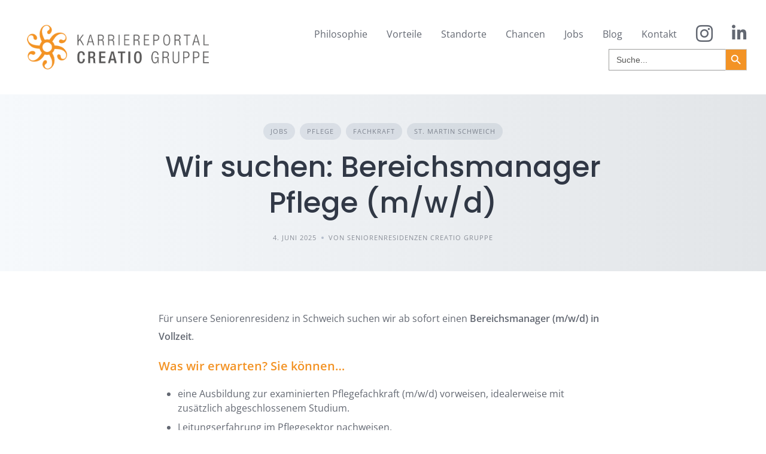

--- FILE ---
content_type: text/html; charset=UTF-8
request_url: https://karriere.creatio-gruppe.de/bereichsmanager-pflege-m-w-d
body_size: 16383
content:
<!DOCTYPE html>
<html lang="de">
	<head>
		<meta charset="UTF-8">
		<meta name="viewport" content="width=device-width, initial-scale=1">
		<title>Wir suchen: Bereichsmanager Pflege (m/w/d) &#8211; #teamcreatio #vielfaltpflegen</title>
<meta name='robots' content='max-image-preview:large' />
<link rel='dns-prefetch' href='//use.fontawesome.com' />
<link rel="alternate" type="application/rss+xml" title="#teamcreatio #vielfaltpflegen &raquo; Feed" href="https://karriere.creatio-gruppe.de/feed" />
<link rel="alternate" type="application/rss+xml" title="#teamcreatio #vielfaltpflegen &raquo; Kommentar-Feed" href="https://karriere.creatio-gruppe.de/comments/feed" />
<link rel="alternate" title="oEmbed (JSON)" type="application/json+oembed" href="https://karriere.creatio-gruppe.de/wp-json/oembed/1.0/embed?url=https%3A%2F%2Fkarriere.creatio-gruppe.de%2Fbereichsmanager-pflege-m-w-d" />
<link rel="alternate" title="oEmbed (XML)" type="text/xml+oembed" href="https://karriere.creatio-gruppe.de/wp-json/oembed/1.0/embed?url=https%3A%2F%2Fkarriere.creatio-gruppe.de%2Fbereichsmanager-pflege-m-w-d&#038;format=xml" />
<style id='wp-img-auto-sizes-contain-inline-css'>
img:is([sizes=auto i],[sizes^="auto," i]){contain-intrinsic-size:3000px 1500px}
/*# sourceURL=wp-img-auto-sizes-contain-inline-css */
</style>
<link rel='stylesheet' id='google-fonts-css' href='https://karriere.creatio-gruppe.de/wp-content/uploads/fonts/dd182d749ac517a32e67ac9649fae4c4/font.css?v=1666356914' media='all' />
<style id='wp-emoji-styles-inline-css'>

	img.wp-smiley, img.emoji {
		display: inline !important;
		border: none !important;
		box-shadow: none !important;
		height: 1em !important;
		width: 1em !important;
		margin: 0 0.07em !important;
		vertical-align: -0.1em !important;
		background: none !important;
		padding: 0 !important;
	}
/*# sourceURL=wp-emoji-styles-inline-css */
</style>
<link rel='stylesheet' id='wp-block-library-css' href='https://karriere.creatio-gruppe.de/wp-includes/css/dist/block-library/style.min.css?ver=9739278605307577a1755885eb5ae3f9' media='all' />
<style id='wp-block-library-theme-inline-css'>
.wp-block-audio :where(figcaption){color:#555;font-size:13px;text-align:center}.is-dark-theme .wp-block-audio :where(figcaption){color:#ffffffa6}.wp-block-audio{margin:0 0 1em}.wp-block-code{border:1px solid #ccc;border-radius:4px;font-family:Menlo,Consolas,monaco,monospace;padding:.8em 1em}.wp-block-embed :where(figcaption){color:#555;font-size:13px;text-align:center}.is-dark-theme .wp-block-embed :where(figcaption){color:#ffffffa6}.wp-block-embed{margin:0 0 1em}.blocks-gallery-caption{color:#555;font-size:13px;text-align:center}.is-dark-theme .blocks-gallery-caption{color:#ffffffa6}:root :where(.wp-block-image figcaption){color:#555;font-size:13px;text-align:center}.is-dark-theme :root :where(.wp-block-image figcaption){color:#ffffffa6}.wp-block-image{margin:0 0 1em}.wp-block-pullquote{border-bottom:4px solid;border-top:4px solid;color:currentColor;margin-bottom:1.75em}.wp-block-pullquote :where(cite),.wp-block-pullquote :where(footer),.wp-block-pullquote__citation{color:currentColor;font-size:.8125em;font-style:normal;text-transform:uppercase}.wp-block-quote{border-left:.25em solid;margin:0 0 1.75em;padding-left:1em}.wp-block-quote cite,.wp-block-quote footer{color:currentColor;font-size:.8125em;font-style:normal;position:relative}.wp-block-quote:where(.has-text-align-right){border-left:none;border-right:.25em solid;padding-left:0;padding-right:1em}.wp-block-quote:where(.has-text-align-center){border:none;padding-left:0}.wp-block-quote.is-large,.wp-block-quote.is-style-large,.wp-block-quote:where(.is-style-plain){border:none}.wp-block-search .wp-block-search__label{font-weight:700}.wp-block-search__button{border:1px solid #ccc;padding:.375em .625em}:where(.wp-block-group.has-background){padding:1.25em 2.375em}.wp-block-separator.has-css-opacity{opacity:.4}.wp-block-separator{border:none;border-bottom:2px solid;margin-left:auto;margin-right:auto}.wp-block-separator.has-alpha-channel-opacity{opacity:1}.wp-block-separator:not(.is-style-wide):not(.is-style-dots){width:100px}.wp-block-separator.has-background:not(.is-style-dots){border-bottom:none;height:1px}.wp-block-separator.has-background:not(.is-style-wide):not(.is-style-dots){height:2px}.wp-block-table{margin:0 0 1em}.wp-block-table td,.wp-block-table th{word-break:normal}.wp-block-table :where(figcaption){color:#555;font-size:13px;text-align:center}.is-dark-theme .wp-block-table :where(figcaption){color:#ffffffa6}.wp-block-video :where(figcaption){color:#555;font-size:13px;text-align:center}.is-dark-theme .wp-block-video :where(figcaption){color:#ffffffa6}.wp-block-video{margin:0 0 1em}:root :where(.wp-block-template-part.has-background){margin-bottom:0;margin-top:0;padding:1.25em 2.375em}
/*# sourceURL=/wp-includes/css/dist/block-library/theme.min.css */
</style>
<style id='classic-theme-styles-inline-css'>
/*! This file is auto-generated */
.wp-block-button__link{color:#fff;background-color:#32373c;border-radius:9999px;box-shadow:none;text-decoration:none;padding:calc(.667em + 2px) calc(1.333em + 2px);font-size:1.125em}.wp-block-file__button{background:#32373c;color:#fff;text-decoration:none}
/*# sourceURL=/wp-includes/css/classic-themes.min.css */
</style>
<link rel='stylesheet' id='wpzoom-social-icons-block-style-css' href='https://karriere.creatio-gruppe.de/wp-content/plugins/social-icons-widget-by-wpzoom/block/dist/style-wpzoom-social-icons.css?ver=4.5.4' media='all' />
<style id='font-awesome-svg-styles-default-inline-css'>
.svg-inline--fa {
  display: inline-block;
  height: 1em;
  overflow: visible;
  vertical-align: -.125em;
}
/*# sourceURL=font-awesome-svg-styles-default-inline-css */
</style>
<link rel='stylesheet' id='font-awesome-svg-styles-css' href='https://karriere.creatio-gruppe.de/wp-content/uploads/font-awesome/v6.4.2/css/svg-with-js.css' media='all' />
<style id='font-awesome-svg-styles-inline-css'>
   .wp-block-font-awesome-icon svg::before,
   .wp-rich-text-font-awesome-icon svg::before {content: unset;}
/*# sourceURL=font-awesome-svg-styles-inline-css */
</style>
<style id='global-styles-inline-css'>
:root{--wp--preset--aspect-ratio--square: 1;--wp--preset--aspect-ratio--4-3: 4/3;--wp--preset--aspect-ratio--3-4: 3/4;--wp--preset--aspect-ratio--3-2: 3/2;--wp--preset--aspect-ratio--2-3: 2/3;--wp--preset--aspect-ratio--16-9: 16/9;--wp--preset--aspect-ratio--9-16: 9/16;--wp--preset--color--black: #000000;--wp--preset--color--cyan-bluish-gray: #abb8c3;--wp--preset--color--white: #ffffff;--wp--preset--color--pale-pink: #f78da7;--wp--preset--color--vivid-red: #cf2e2e;--wp--preset--color--luminous-vivid-orange: #ff6900;--wp--preset--color--luminous-vivid-amber: #fcb900;--wp--preset--color--light-green-cyan: #7bdcb5;--wp--preset--color--vivid-green-cyan: #00d084;--wp--preset--color--pale-cyan-blue: #8ed1fc;--wp--preset--color--vivid-cyan-blue: #0693e3;--wp--preset--color--vivid-purple: #9b51e0;--wp--preset--gradient--vivid-cyan-blue-to-vivid-purple: linear-gradient(135deg,rgb(6,147,227) 0%,rgb(155,81,224) 100%);--wp--preset--gradient--light-green-cyan-to-vivid-green-cyan: linear-gradient(135deg,rgb(122,220,180) 0%,rgb(0,208,130) 100%);--wp--preset--gradient--luminous-vivid-amber-to-luminous-vivid-orange: linear-gradient(135deg,rgb(252,185,0) 0%,rgb(255,105,0) 100%);--wp--preset--gradient--luminous-vivid-orange-to-vivid-red: linear-gradient(135deg,rgb(255,105,0) 0%,rgb(207,46,46) 100%);--wp--preset--gradient--very-light-gray-to-cyan-bluish-gray: linear-gradient(135deg,rgb(238,238,238) 0%,rgb(169,184,195) 100%);--wp--preset--gradient--cool-to-warm-spectrum: linear-gradient(135deg,rgb(74,234,220) 0%,rgb(151,120,209) 20%,rgb(207,42,186) 40%,rgb(238,44,130) 60%,rgb(251,105,98) 80%,rgb(254,248,76) 100%);--wp--preset--gradient--blush-light-purple: linear-gradient(135deg,rgb(255,206,236) 0%,rgb(152,150,240) 100%);--wp--preset--gradient--blush-bordeaux: linear-gradient(135deg,rgb(254,205,165) 0%,rgb(254,45,45) 50%,rgb(107,0,62) 100%);--wp--preset--gradient--luminous-dusk: linear-gradient(135deg,rgb(255,203,112) 0%,rgb(199,81,192) 50%,rgb(65,88,208) 100%);--wp--preset--gradient--pale-ocean: linear-gradient(135deg,rgb(255,245,203) 0%,rgb(182,227,212) 50%,rgb(51,167,181) 100%);--wp--preset--gradient--electric-grass: linear-gradient(135deg,rgb(202,248,128) 0%,rgb(113,206,126) 100%);--wp--preset--gradient--midnight: linear-gradient(135deg,rgb(2,3,129) 0%,rgb(40,116,252) 100%);--wp--preset--font-size--small: 13px;--wp--preset--font-size--medium: 20px;--wp--preset--font-size--large: 36px;--wp--preset--font-size--x-large: 42px;--wp--preset--spacing--20: 0.44rem;--wp--preset--spacing--30: 0.67rem;--wp--preset--spacing--40: 1rem;--wp--preset--spacing--50: 1.5rem;--wp--preset--spacing--60: 2.25rem;--wp--preset--spacing--70: 3.38rem;--wp--preset--spacing--80: 5.06rem;--wp--preset--shadow--natural: 6px 6px 9px rgba(0, 0, 0, 0.2);--wp--preset--shadow--deep: 12px 12px 50px rgba(0, 0, 0, 0.4);--wp--preset--shadow--sharp: 6px 6px 0px rgba(0, 0, 0, 0.2);--wp--preset--shadow--outlined: 6px 6px 0px -3px rgb(255, 255, 255), 6px 6px rgb(0, 0, 0);--wp--preset--shadow--crisp: 6px 6px 0px rgb(0, 0, 0);}:where(.is-layout-flex){gap: 0.5em;}:where(.is-layout-grid){gap: 0.5em;}body .is-layout-flex{display: flex;}.is-layout-flex{flex-wrap: wrap;align-items: center;}.is-layout-flex > :is(*, div){margin: 0;}body .is-layout-grid{display: grid;}.is-layout-grid > :is(*, div){margin: 0;}:where(.wp-block-columns.is-layout-flex){gap: 2em;}:where(.wp-block-columns.is-layout-grid){gap: 2em;}:where(.wp-block-post-template.is-layout-flex){gap: 1.25em;}:where(.wp-block-post-template.is-layout-grid){gap: 1.25em;}.has-black-color{color: var(--wp--preset--color--black) !important;}.has-cyan-bluish-gray-color{color: var(--wp--preset--color--cyan-bluish-gray) !important;}.has-white-color{color: var(--wp--preset--color--white) !important;}.has-pale-pink-color{color: var(--wp--preset--color--pale-pink) !important;}.has-vivid-red-color{color: var(--wp--preset--color--vivid-red) !important;}.has-luminous-vivid-orange-color{color: var(--wp--preset--color--luminous-vivid-orange) !important;}.has-luminous-vivid-amber-color{color: var(--wp--preset--color--luminous-vivid-amber) !important;}.has-light-green-cyan-color{color: var(--wp--preset--color--light-green-cyan) !important;}.has-vivid-green-cyan-color{color: var(--wp--preset--color--vivid-green-cyan) !important;}.has-pale-cyan-blue-color{color: var(--wp--preset--color--pale-cyan-blue) !important;}.has-vivid-cyan-blue-color{color: var(--wp--preset--color--vivid-cyan-blue) !important;}.has-vivid-purple-color{color: var(--wp--preset--color--vivid-purple) !important;}.has-black-background-color{background-color: var(--wp--preset--color--black) !important;}.has-cyan-bluish-gray-background-color{background-color: var(--wp--preset--color--cyan-bluish-gray) !important;}.has-white-background-color{background-color: var(--wp--preset--color--white) !important;}.has-pale-pink-background-color{background-color: var(--wp--preset--color--pale-pink) !important;}.has-vivid-red-background-color{background-color: var(--wp--preset--color--vivid-red) !important;}.has-luminous-vivid-orange-background-color{background-color: var(--wp--preset--color--luminous-vivid-orange) !important;}.has-luminous-vivid-amber-background-color{background-color: var(--wp--preset--color--luminous-vivid-amber) !important;}.has-light-green-cyan-background-color{background-color: var(--wp--preset--color--light-green-cyan) !important;}.has-vivid-green-cyan-background-color{background-color: var(--wp--preset--color--vivid-green-cyan) !important;}.has-pale-cyan-blue-background-color{background-color: var(--wp--preset--color--pale-cyan-blue) !important;}.has-vivid-cyan-blue-background-color{background-color: var(--wp--preset--color--vivid-cyan-blue) !important;}.has-vivid-purple-background-color{background-color: var(--wp--preset--color--vivid-purple) !important;}.has-black-border-color{border-color: var(--wp--preset--color--black) !important;}.has-cyan-bluish-gray-border-color{border-color: var(--wp--preset--color--cyan-bluish-gray) !important;}.has-white-border-color{border-color: var(--wp--preset--color--white) !important;}.has-pale-pink-border-color{border-color: var(--wp--preset--color--pale-pink) !important;}.has-vivid-red-border-color{border-color: var(--wp--preset--color--vivid-red) !important;}.has-luminous-vivid-orange-border-color{border-color: var(--wp--preset--color--luminous-vivid-orange) !important;}.has-luminous-vivid-amber-border-color{border-color: var(--wp--preset--color--luminous-vivid-amber) !important;}.has-light-green-cyan-border-color{border-color: var(--wp--preset--color--light-green-cyan) !important;}.has-vivid-green-cyan-border-color{border-color: var(--wp--preset--color--vivid-green-cyan) !important;}.has-pale-cyan-blue-border-color{border-color: var(--wp--preset--color--pale-cyan-blue) !important;}.has-vivid-cyan-blue-border-color{border-color: var(--wp--preset--color--vivid-cyan-blue) !important;}.has-vivid-purple-border-color{border-color: var(--wp--preset--color--vivid-purple) !important;}.has-vivid-cyan-blue-to-vivid-purple-gradient-background{background: var(--wp--preset--gradient--vivid-cyan-blue-to-vivid-purple) !important;}.has-light-green-cyan-to-vivid-green-cyan-gradient-background{background: var(--wp--preset--gradient--light-green-cyan-to-vivid-green-cyan) !important;}.has-luminous-vivid-amber-to-luminous-vivid-orange-gradient-background{background: var(--wp--preset--gradient--luminous-vivid-amber-to-luminous-vivid-orange) !important;}.has-luminous-vivid-orange-to-vivid-red-gradient-background{background: var(--wp--preset--gradient--luminous-vivid-orange-to-vivid-red) !important;}.has-very-light-gray-to-cyan-bluish-gray-gradient-background{background: var(--wp--preset--gradient--very-light-gray-to-cyan-bluish-gray) !important;}.has-cool-to-warm-spectrum-gradient-background{background: var(--wp--preset--gradient--cool-to-warm-spectrum) !important;}.has-blush-light-purple-gradient-background{background: var(--wp--preset--gradient--blush-light-purple) !important;}.has-blush-bordeaux-gradient-background{background: var(--wp--preset--gradient--blush-bordeaux) !important;}.has-luminous-dusk-gradient-background{background: var(--wp--preset--gradient--luminous-dusk) !important;}.has-pale-ocean-gradient-background{background: var(--wp--preset--gradient--pale-ocean) !important;}.has-electric-grass-gradient-background{background: var(--wp--preset--gradient--electric-grass) !important;}.has-midnight-gradient-background{background: var(--wp--preset--gradient--midnight) !important;}.has-small-font-size{font-size: var(--wp--preset--font-size--small) !important;}.has-medium-font-size{font-size: var(--wp--preset--font-size--medium) !important;}.has-large-font-size{font-size: var(--wp--preset--font-size--large) !important;}.has-x-large-font-size{font-size: var(--wp--preset--font-size--x-large) !important;}
:where(.wp-block-post-template.is-layout-flex){gap: 1.25em;}:where(.wp-block-post-template.is-layout-grid){gap: 1.25em;}
:where(.wp-block-term-template.is-layout-flex){gap: 1.25em;}:where(.wp-block-term-template.is-layout-grid){gap: 1.25em;}
:where(.wp-block-columns.is-layout-flex){gap: 2em;}:where(.wp-block-columns.is-layout-grid){gap: 2em;}
:root :where(.wp-block-pullquote){font-size: 1.5em;line-height: 1.6;}
/*# sourceURL=global-styles-inline-css */
</style>
<link rel='stylesheet' id='dnd-upload-cf7-css' href='https://karriere.creatio-gruppe.de/wp-content/plugins/drag-and-drop-multiple-file-upload-contact-form-7/assets/css/dnd-upload-cf7.css?ver=1.3.9.3' media='all' />
<link rel='stylesheet' id='contact-form-7-css' href='https://karriere.creatio-gruppe.de/wp-content/plugins/contact-form-7/includes/css/styles.css?ver=6.1.4' media='all' />
<link rel='stylesheet' id='wpbaw-public-style-css' href='https://karriere.creatio-gruppe.de/wp-content/plugins/wp-blog-and-widgets/assets/css/wpbaw-public.css?ver=2.6.6' media='all' />
<link rel='stylesheet' id='ppress-frontend-css' href='https://karriere.creatio-gruppe.de/wp-content/plugins/wp-user-avatar/assets/css/frontend.min.css?ver=4.16.8' media='all' />
<link rel='stylesheet' id='ppress-flatpickr-css' href='https://karriere.creatio-gruppe.de/wp-content/plugins/wp-user-avatar/assets/flatpickr/flatpickr.min.css?ver=4.16.8' media='all' />
<link rel='stylesheet' id='ppress-select2-css' href='https://karriere.creatio-gruppe.de/wp-content/plugins/wp-user-avatar/assets/select2/select2.min.css?ver=9739278605307577a1755885eb5ae3f9' media='all' />
<link rel='stylesheet' id='ivory-search-styles-css' href='https://karriere.creatio-gruppe.de/wp-content/plugins/add-search-to-menu/public/css/ivory-search.min.css?ver=5.5.14' media='all' />
<link rel='stylesheet' id='minireset-css' href='https://karriere.creatio-gruppe.de/wp-content/themes/listinghive/vendor/hivepress/hivetheme/assets/css/minireset.min.css?ver=1.1.1' media='all' />
<link rel='stylesheet' id='flexboxgrid-css' href='https://karriere.creatio-gruppe.de/wp-content/themes/listinghive/vendor/hivepress/hivetheme/assets/css/flexboxgrid.min.css?ver=1.1.1' media='all' />
<link rel='stylesheet' id='fontawesome-css' href='https://karriere.creatio-gruppe.de/wp-content/themes/listinghive/vendor/hivepress/hivetheme/assets/css/fontawesome/fontawesome.min.css?ver=1.1.1' media='all' />
<link rel='stylesheet' id='fontawesome-solid-css' href='https://karriere.creatio-gruppe.de/wp-content/themes/listinghive/vendor/hivepress/hivetheme/assets/css/fontawesome/solid.min.css?ver=1.1.1' media='all' />
<link rel='stylesheet' id='hivetheme-core-frontend-css' href='https://karriere.creatio-gruppe.de/wp-content/themes/listinghive/vendor/hivepress/hivetheme/assets/css/frontend.min.css?ver=1.1.1' media='all' />
<link rel='stylesheet' id='hivetheme-parent-frontend-css' href='https://karriere.creatio-gruppe.de/wp-content/themes/listinghive/style.css?ver=1.2.11' media='all' />
<style id='hivetheme-parent-frontend-inline-css'>
h1,h2,h3,h4,h5,h6,fieldset legend,.header-logo__name,.comment__author,.hp-review__author,.hp-message--view-block hp-message__sender,.woocommerce ul.product_list_widget li .product-title,.editor-post-title__block,.editor-post-title__input{font-family:Poppins, sans-serif;font-weight:500;}body{font-family:Open Sans, sans-serif;}.header-navbar__menu ul li.active > a,.header-navbar__menu ul li.current-menu-item > a,.header-navbar__menu ul li a:hover,.footer-navbar__menu ul li a:hover,.hp-menu--tabbed .hp-menu__item a:hover,.hp-menu--tabbed .hp-menu__item--current a,.widget_archive li a:hover,.widget_categories li a:hover,.widget_categories li.current-cat > a,.widget_categories li.current-cat::before,.widget_product_categories li a:hover,.widget_product_categories li.current-cat > a,.widget_product_categories li.current-cat::before,.widget_meta li a:hover,.widget_nav_menu li a:hover,.widget_nav_menu li.current-menu-item > a,.widget_nav_menu li.current-menu-item::before,.woocommerce-MyAccount-navigation li a:hover,.woocommerce-MyAccount-navigation li.current-menu-item > a,.woocommerce-MyAccount-navigation li.current-menu-item::before,.widget_pages li a:hover,.widget_recent_entries li a:hover,.wp-block-archives li a:hover,.wp-block-categories li a:hover,.wp-block-latest-posts li a:hover,.wp-block-rss li a:hover,.widget_archive li:hover > a,.widget_categories li:hover > a,.widget_product_categories li:hover > a,.widget_meta li:hover > a,.widget_nav_menu li:hover > a,.woocommerce-MyAccount-navigation li:hover > a,.widget_pages li:hover > a,.widget_recent_entries li:hover > a,.wp-block-archives li:hover > a,.wp-block-categories li:hover > a,.wp-block-latest-posts li:hover > a,.wp-block-rss li:hover > a,.widget_archive li:hover::before,.widget_categories li:hover::before,.widget_product_categories li:hover::before,.widget_meta li:hover::before,.widget_nav_menu li:hover::before,.woocommerce-MyAccount-navigation li:hover::before,.widget_pages li:hover::before,.widget_recent_entries li:hover::before,.wp-block-archives li:hover::before,.wp-block-categories li:hover::before,.wp-block-latest-posts li:hover::before,.wp-block-rss li:hover::before,.post-navbar__link:hover i,.pagination > a:hover,.pagination .nav-links > a:hover,.post__details a:hover,.tagcloud a:hover,.wp-block-tag-cloud a:hover,.comment__details a:hover,.comment-respond .comment-reply-title a:hover,.hp-link:hover,.hp-link:hover i,.pac-item:hover .pac-item-query,.woocommerce nav.woocommerce-pagination ul li a:hover,.woocommerce nav.woocommerce-pagination ul li a:focus{color:#dd9933;}.button--primary,button[type="submit"],input[type=submit],.header-navbar__menu > ul > li.current-menu-item::before,.header-navbar__burger > ul > li.current-menu-item::before,.hp-menu--tabbed .hp-menu__item--current::before,.woocommerce #respond input#submit.alt,.woocommerce button[type=submit],.woocommerce input[type=submit],.woocommerce button[type=submit]:hover,.woocommerce input[type=submit]:hover,.woocommerce a.button.alt,.woocommerce button.button.alt,.woocommerce input.button.alt,.woocommerce #respond input#submit.alt:hover,.woocommerce a.button.alt:hover,.woocommerce button.button.alt:hover,.woocommerce input.button.alt:hover{background-color:#dd9933;}blockquote,.wp-block-quote,.comment.bypostauthor .comment__image img{border-color:#dd9933;}.hp-listing__location i{color:#dd9933;}.button--secondary,.wp-block-file .wp-block-file__button,.hp-field--number-range .ui-slider-range,.hp-field input[type=checkbox]:checked + span::before,.hp-field input[type=radio]:checked + span::after,.woocommerce a.button--secondary,.woocommerce button.button--secondary,.woocommerce input.button--secondary,.woocommerce a.button--secondary:hover,.woocommerce button.button--secondary:hover,.woocommerce input.button--secondary:hover,.woocommerce span.onsale,.woocommerce .widget_price_filter .price_slider_wrapper .ui-slider-range{background-color:#dd9933;}.hp-field input[type=radio]:checked + span::before,.hp-field input[type=checkbox]:checked + span::before{border-color:#dd9933;}.button,button,input[type=submit],.woocommerce #respond input#submit,.woocommerce a.button,.woocommerce button.button,.woocommerce input.button,.wp-block-button__link,.header-navbar__burger > ul > li > a,.pagination > span,.pagination .nav-links > a,.pagination .nav-links > span,.pagination > a,.woocommerce nav.woocommerce-pagination ul li a,.woocommerce nav.woocommerce-pagination ul li span{font-family:Poppins, sans-serif;font-weight:500;}.title::before,.footer-widgets .widget__title::before,.hp-page__title::before,.hp-section__title::before,.hp-listing--view-block .hp-listing__featured-badge{background-color:#dd9933;}.tagcloud a:hover,.wp-block-tag-cloud a:hover,.hp-listing__images-carousel .slick-current img,.hp-listing--view-block.hp-listing--featured{border-color:#dd9933;}.post__categories a:hover,.hp-listing--view-block .hp-listing__categories a:hover,.hp-listing--view-page .hp-listing__categories a:hover{background-color:#dd9933;}
/*# sourceURL=hivetheme-parent-frontend-inline-css */
</style>
<link rel='stylesheet' id='font-awesome-official-css' href='https://use.fontawesome.com/releases/v6.4.2/css/all.css' media='all' integrity="sha384-blOohCVdhjmtROpu8+CfTnUWham9nkX7P7OZQMst+RUnhtoY/9qemFAkIKOYxDI3" crossorigin="anonymous" />
<link rel='stylesheet' id='wpzoom-social-icons-socicon-css' href='https://karriere.creatio-gruppe.de/wp-content/plugins/social-icons-widget-by-wpzoom/assets/css/wpzoom-socicon.css?ver=1768510140' media='all' />
<link rel='stylesheet' id='wpzoom-social-icons-genericons-css' href='https://karriere.creatio-gruppe.de/wp-content/plugins/social-icons-widget-by-wpzoom/assets/css/genericons.css?ver=1768510140' media='all' />
<link rel='stylesheet' id='wpzoom-social-icons-academicons-css' href='https://karriere.creatio-gruppe.de/wp-content/plugins/social-icons-widget-by-wpzoom/assets/css/academicons.min.css?ver=1768510140' media='all' />
<link rel='stylesheet' id='wpzoom-social-icons-font-awesome-3-css' href='https://karriere.creatio-gruppe.de/wp-content/plugins/social-icons-widget-by-wpzoom/assets/css/font-awesome-3.min.css?ver=1768510140' media='all' />
<link rel='stylesheet' id='dashicons-css' href='https://karriere.creatio-gruppe.de/wp-includes/css/dashicons.min.css?ver=9739278605307577a1755885eb5ae3f9' media='all' />
<link rel='stylesheet' id='wpzoom-social-icons-styles-css' href='https://karriere.creatio-gruppe.de/wp-content/plugins/social-icons-widget-by-wpzoom/assets/css/wpzoom-social-icons-styles.css?ver=1768510140' media='all' />
<link rel='preload' as='font'  id='wpzoom-social-icons-font-academicons-woff2-css' href='https://karriere.creatio-gruppe.de/wp-content/plugins/social-icons-widget-by-wpzoom/assets/font/academicons.woff2?v=1.9.2' type='font/woff2' crossorigin />
<link rel='preload' as='font'  id='wpzoom-social-icons-font-fontawesome-3-woff2-css' href='https://karriere.creatio-gruppe.de/wp-content/plugins/social-icons-widget-by-wpzoom/assets/font/fontawesome-webfont.woff2?v=4.7.0' type='font/woff2' crossorigin />
<link rel='preload' as='font'  id='wpzoom-social-icons-font-genericons-woff-css' href='https://karriere.creatio-gruppe.de/wp-content/plugins/social-icons-widget-by-wpzoom/assets/font/Genericons.woff' type='font/woff' crossorigin />
<link rel='preload' as='font'  id='wpzoom-social-icons-font-socicon-woff2-css' href='https://karriere.creatio-gruppe.de/wp-content/plugins/social-icons-widget-by-wpzoom/assets/font/socicon.woff2?v=4.5.4' type='font/woff2' crossorigin />
<link rel='stylesheet' id='font-awesome-official-v4shim-css' href='https://use.fontawesome.com/releases/v6.4.2/css/v4-shims.css' media='all' integrity="sha384-IqMDcR2qh8kGcGdRrxwop5R2GiUY5h8aDR/LhYxPYiXh3sAAGGDkFvFqWgFvTsTd" crossorigin="anonymous" />
<!--n2css--><!--n2js--><script src="https://karriere.creatio-gruppe.de/wp-content/plugins/ionos-assistant/js/cookies.js?ver=9739278605307577a1755885eb5ae3f9" id="ionos-assistant-wp-cookies-js"></script>
<script src="https://karriere.creatio-gruppe.de/wp-includes/js/jquery/jquery.min.js?ver=3.7.1" id="jquery-core-js"></script>
<script src="https://karriere.creatio-gruppe.de/wp-includes/js/jquery/jquery-migrate.min.js?ver=3.4.1" id="jquery-migrate-js"></script>
<script src="https://karriere.creatio-gruppe.de/wp-content/plugins/wp-user-avatar/assets/flatpickr/flatpickr.min.js?ver=4.16.8" id="ppress-flatpickr-js"></script>
<script src="https://karriere.creatio-gruppe.de/wp-content/plugins/wp-user-avatar/assets/select2/select2.min.js?ver=4.16.8" id="ppress-select2-js"></script>
<link rel="https://api.w.org/" href="https://karriere.creatio-gruppe.de/wp-json/" /><link rel="alternate" title="JSON" type="application/json" href="https://karriere.creatio-gruppe.de/wp-json/wp/v2/posts/241" /><link rel="EditURI" type="application/rsd+xml" title="RSD" href="https://karriere.creatio-gruppe.de/xmlrpc.php?rsd" />
<link rel="canonical" href="https://karriere.creatio-gruppe.de/bereichsmanager-pflege-m-w-d" />
<!-- Analytics by WP Statistics - https://wp-statistics.com -->
<meta name="generator" content="Elementor 3.35.0-dev1; features: e_font_icon_svg, additional_custom_breakpoints; settings: css_print_method-external, google_font-enabled, font_display-auto">
			<style>
				.e-con.e-parent:nth-of-type(n+4):not(.e-lazyloaded):not(.e-no-lazyload),
				.e-con.e-parent:nth-of-type(n+4):not(.e-lazyloaded):not(.e-no-lazyload) * {
					background-image: none !important;
				}
				@media screen and (max-height: 1024px) {
					.e-con.e-parent:nth-of-type(n+3):not(.e-lazyloaded):not(.e-no-lazyload),
					.e-con.e-parent:nth-of-type(n+3):not(.e-lazyloaded):not(.e-no-lazyload) * {
						background-image: none !important;
					}
				}
				@media screen and (max-height: 640px) {
					.e-con.e-parent:nth-of-type(n+2):not(.e-lazyloaded):not(.e-no-lazyload),
					.e-con.e-parent:nth-of-type(n+2):not(.e-lazyloaded):not(.e-no-lazyload) * {
						background-image: none !important;
					}
				}
			</style>
			<link rel="icon" href="https://karriere.creatio-gruppe.de/wp-content/uploads/2021/01/logo-1.png" sizes="32x32" />
<link rel="icon" href="https://karriere.creatio-gruppe.de/wp-content/uploads/2021/01/logo-1.png" sizes="192x192" />
<link rel="apple-touch-icon" href="https://karriere.creatio-gruppe.de/wp-content/uploads/2021/01/logo-1.png" />
<meta name="msapplication-TileImage" content="https://karriere.creatio-gruppe.de/wp-content/uploads/2021/01/logo-1.png" />
			<style type="text/css">
					.is-form-id-853 .is-search-submit:focus,
			.is-form-id-853 .is-search-submit:hover,
			.is-form-id-853 .is-search-submit,
            .is-form-id-853 .is-search-icon {
			color: #ffffff !important;            background-color: #f39325 !important;            			}
                        	.is-form-id-853 .is-search-submit path {
					fill: #ffffff !important;            	}
            			.is-form-id-853 .is-search-input::-webkit-input-placeholder {
			    color: #575756 !important;
			}
			.is-form-id-853 .is-search-input:-moz-placeholder {
			    color: #575756 !important;
			    opacity: 1;
			}
			.is-form-id-853 .is-search-input::-moz-placeholder {
			    color: #575756 !important;
			    opacity: 1;
			}
			.is-form-id-853 .is-search-input:-ms-input-placeholder {
			    color: #575756 !important;
			}
                        			.is-form-style-1.is-form-id-853 .is-search-input:focus,
			.is-form-style-1.is-form-id-853 .is-search-input:hover,
			.is-form-style-1.is-form-id-853 .is-search-input,
			.is-form-style-2.is-form-id-853 .is-search-input:focus,
			.is-form-style-2.is-form-id-853 .is-search-input:hover,
			.is-form-style-2.is-form-id-853 .is-search-input,
			.is-form-style-3.is-form-id-853 .is-search-input:focus,
			.is-form-style-3.is-form-id-853 .is-search-input:hover,
			.is-form-style-3.is-form-id-853 .is-search-input,
			.is-form-id-853 .is-search-input:focus,
			.is-form-id-853 .is-search-input:hover,
			.is-form-id-853 .is-search-input {
                                color: #575756 !important;                                border-color: #9d9d9c !important;                                background-color: #ffffff !important;			}
                        			</style>
			</head>
	<body data-rsssl=1 class="wp-singular post-template-default single single-post postid-241 single-format-standard wp-custom-logo wp-embed-responsive wp-theme-listinghive listinghive elementor-beta elementor-default elementor-kit-391">
		<div class="site-loader" data-component="loader">
	<svg width="38" height="38" viewBox="0 0 38 38" xmlns="http://www.w3.org/2000/svg">
		<defs>
			<linearGradient x1="8.042%" y1="0%" x2="65.682%" y2="23.865%" id="gradient">
				<stop stop-color="#dd9933" stop-opacity="0" offset="0%"/>
				<stop stop-color="#dd9933" stop-opacity=".631" offset="63.146%"/>
				<stop stop-color="#dd9933" offset="100%"/>
			</linearGradient>
		</defs>
		<g fill="none" fill-rule="evenodd">
			<g transform="translate(1 1)">
				<path d="M36 18c0-9.94-8.06-18-18-18" stroke="url(#gradient)" stroke-width="3"></path>
				<circle fill="#fff" cx="36" cy="18" r="1"></circle>
			</g>
		</g>
	</svg>
</div>
<a href="#content" class="skip-link screen-reader-text">Skip to content</a>		<div class="site-container">
			<header class="site-header">
				<div class="header-navbar">
					<div class="header-navbar__start">
						<div class="header-logo">
							<a href="https://karriere.creatio-gruppe.de/" class="custom-logo-link" rel="home"><img fetchpriority="high" width="400" height="153" src="https://karriere.creatio-gruppe.de/wp-content/uploads/2021/02/cropped-SR-CGR_KP_Logo_400.png" class="custom-logo" alt="#teamcreatio #vielfaltpflegen" decoding="async" srcset="https://karriere.creatio-gruppe.de/wp-content/uploads/2021/02/cropped-SR-CGR_KP_Logo_400.png 400w, https://karriere.creatio-gruppe.de/wp-content/uploads/2021/02/cropped-SR-CGR_KP_Logo_400-300x115.png 300w" sizes="(max-width: 400px) 100vw, 400px" /></a>						</div>
					</div>
					<div class="header-navbar__end">
						<div class="header-navbar__burger" data-component="burger">
							<a href="#"><i class="fas fa-bars"></i></a>
														<style type="text/css" media="screen">
							#is-ajax-search-result-853 .is-highlight { background-color: #ffff00 !important;}
							#is-ajax-search-result-853 .meta .is-highlight { background-color: transparent !important;}
							</style>
						<ul id="menu-start" class="menu"><li id="menu-item-50" class="menu-item menu-item-type-post_type menu-item-object-page menu-item-50"><a href="https://karriere.creatio-gruppe.de/unsere-philosophie">Philosophie</a></li>
<li id="menu-item-47" class="menu-item menu-item-type-post_type menu-item-object-page menu-item-47"><a href="https://karriere.creatio-gruppe.de/ihre-vorteile">Vorteile</a></li>
<li id="menu-item-786" class="menu-item menu-item-type-post_type menu-item-object-page menu-item-786"><a href="https://karriere.creatio-gruppe.de/standorte">Standorte</a></li>
<li id="menu-item-41" class="menu-item menu-item-type-post_type menu-item-object-page menu-item-41"><a href="https://karriere.creatio-gruppe.de/einstiegsmoeglichkeiten">Chancen</a></li>
<li id="menu-item-266" class="menu-item menu-item-type-taxonomy menu-item-object-category current-post-ancestor current-menu-parent current-post-parent menu-item-266"><a href="https://karriere.creatio-gruppe.de/category/jobs">Jobs</a></li>
<li id="menu-item-189" class="menu-item menu-item-type-post_type_archive menu-item-object-blog_post menu-item-189"><a href="https://karriere.creatio-gruppe.de/blog-post">Blog</a></li>
<li id="menu-item-3948" class="menu-item menu-item-type-post_type menu-item-object-page menu-item-3948"><a href="https://karriere.creatio-gruppe.de/kontakt">Kontakt</a></li>
<li id="menu-item-995" class="menu-item menu-item-type-custom menu-item-object-custom menu-item-995"><a><a href="https://www.instagram.com/seniorenresidenzen_creatio/" target="_blank" title="Folgen Sie uns auf Instagram!" rel="noopener"><i class="fab fa-instagram fa-2x"></i></a></a></li>
<li id="menu-item-2847" class="menu-item menu-item-type-custom menu-item-object-custom menu-item-2847"><a href="#"><a href="https://www.linkedin.com/company/seniorenresidenzen-der-creatio-gruppe/" target="_blank" title="Folgen Sie uns auf Linkedin!" rel="noopener"><i class='fab fa-linkedin-in' style='font-size:28px'></i></a></a></li>
<li class=" astm-search-menu is-menu default menu-item"><form data-min-no-for-search=1 data-result-box-max-height=400 data-form-id=853 class="is-search-form is-disable-submit is-form-style is-form-style-3 is-form-id-853 is-ajax-search" action="https://karriere.creatio-gruppe.de/" method="get" role="search" ><label for="is-search-input-853"><span class="is-screen-reader-text">Search for:</span><input  type="search" id="is-search-input-853" name="s" value="" class="is-search-input" placeholder="Suche..." autocomplete=off /><span class="is-loader-image" style="display: none;background-image:url(https://karriere.creatio-gruppe.de/wp-content/plugins/add-search-to-menu/public/images/spinner.gif);" ></span></label><button type="submit" class="is-search-submit"><span class="is-screen-reader-text">Search Button</span><span class="is-search-icon"><svg focusable="false" aria-label="Search" xmlns="http://www.w3.org/2000/svg" viewBox="0 0 24 24" width="24px"><path d="M15.5 14h-.79l-.28-.27C15.41 12.59 16 11.11 16 9.5 16 5.91 13.09 3 9.5 3S3 5.91 3 9.5 5.91 16 9.5 16c1.61 0 3.09-.59 4.23-1.57l.27.28v.79l5 4.99L20.49 19l-4.99-5zm-6 0C7.01 14 5 11.99 5 9.5S7.01 5 9.5 5 14 7.01 14 9.5 11.99 14 9.5 14z"></path></svg></span></button></form><div class="search-close"></div></li></ul>						</div>
						<nav class="header-navbar__menu" data-component="menu">
														<style type="text/css" media="screen">
							#is-ajax-search-result-853 .is-highlight { background-color: #ffff00 !important;}
							#is-ajax-search-result-853 .meta .is-highlight { background-color: transparent !important;}
							</style>
						<ul id="menu-start-1" class="menu"><li class="menu-item menu-item-type-post_type menu-item-object-page menu-item-50"><a href="https://karriere.creatio-gruppe.de/unsere-philosophie">Philosophie</a></li>
<li class="menu-item menu-item-type-post_type menu-item-object-page menu-item-47"><a href="https://karriere.creatio-gruppe.de/ihre-vorteile">Vorteile</a></li>
<li class="menu-item menu-item-type-post_type menu-item-object-page menu-item-786"><a href="https://karriere.creatio-gruppe.de/standorte">Standorte</a></li>
<li class="menu-item menu-item-type-post_type menu-item-object-page menu-item-41"><a href="https://karriere.creatio-gruppe.de/einstiegsmoeglichkeiten">Chancen</a></li>
<li class="menu-item menu-item-type-taxonomy menu-item-object-category current-post-ancestor current-menu-parent current-post-parent menu-item-266"><a href="https://karriere.creatio-gruppe.de/category/jobs">Jobs</a></li>
<li class="menu-item menu-item-type-post_type_archive menu-item-object-blog_post menu-item-189"><a href="https://karriere.creatio-gruppe.de/blog-post">Blog</a></li>
<li class="menu-item menu-item-type-post_type menu-item-object-page menu-item-3948"><a href="https://karriere.creatio-gruppe.de/kontakt">Kontakt</a></li>
<li class="menu-item menu-item-type-custom menu-item-object-custom menu-item-995"><a><a href="https://www.instagram.com/seniorenresidenzen_creatio/" target="_blank" title="Folgen Sie uns auf Instagram!" rel="noopener"><i class="fab fa-instagram fa-2x"></i></a></a></li>
<li class="menu-item menu-item-type-custom menu-item-object-custom menu-item-2847"><a href="#"><a href="https://www.linkedin.com/company/seniorenresidenzen-der-creatio-gruppe/" target="_blank" title="Folgen Sie uns auf Linkedin!" rel="noopener"><i class='fab fa-linkedin-in' style='font-size:28px'></i></a></a></li>
<li class=" astm-search-menu is-menu default menu-item"><form data-min-no-for-search=1 data-result-box-max-height=400 data-form-id=853 class="is-search-form is-disable-submit is-form-style is-form-style-3 is-form-id-853 is-ajax-search" action="https://karriere.creatio-gruppe.de/" method="get" role="search" ><label for="is-search-input-853"><span class="is-screen-reader-text">Search for:</span><input  type="search" id="is-search-input-853" name="s" value="" class="is-search-input" placeholder="Suche..." autocomplete=off /><span class="is-loader-image" style="display: none;background-image:url(https://karriere.creatio-gruppe.de/wp-content/plugins/add-search-to-menu/public/images/spinner.gif);" ></span></label><button type="submit" class="is-search-submit"><span class="is-screen-reader-text">Search Button</span><span class="is-search-icon"><svg focusable="false" aria-label="Search" xmlns="http://www.w3.org/2000/svg" viewBox="0 0 24 24" width="24px"><path d="M15.5 14h-.79l-.28-.27C15.41 12.59 16 11.11 16 9.5 16 5.91 13.09 3 9.5 3S3 5.91 3 9.5 5.91 16 9.5 16c1.61 0 3.09-.59 4.23-1.57l.27.28v.79l5 4.99L20.49 19l-4.99-5zm-6 0C7.01 14 5 11.99 5 9.5S7.01 5 9.5 5 14 7.01 14 9.5 11.99 14 9.5 14z"></path></svg></span></button></form><div class="search-close"></div></li></ul>						</nav>
											</div>
				</div>
				<section class="header-hero post post--single" >
	<div class="header-hero__content">
		<div class="container">
			<div class="row">
	<div class="col-sm-8 col-sm-offset-2 col-xs-12">
		<div class="post__header ">
							<div class="post__categories">
					<a href="https://karriere.creatio-gruppe.de/category/jobs" rel="category tag">Jobs</a> <a href="https://karriere.creatio-gruppe.de/category/arbeitsbereich/pflege" rel="category tag">Pflege</a> <a href="https://karriere.creatio-gruppe.de/category/erfahrung/fachkraft" rel="category tag">Fachkraft</a> <a href="https://karriere.creatio-gruppe.de/category/standort/schweich" rel="category tag">St. Martin Schweich</a>				</div>
								<h1 class="post__title">Wir suchen: Bereichsmanager Pflege (m/w/d)</h1>
				<div class="post__details">
			<time datetime="2025-06-04" class="post__date">4. Juni 2025</time>
		<div class="post__author">
		Von Seniorenresidenzen creatio GRUPPE	</div>
	</div>
		</div>
	</div>
</div>
		</div>
	</div>
</section>
			</header>
			<div class="site-content" id="content">
				<div class="container">
<div class="row">
	<main class="col-sm-8 col-sm-offset-2 col-xs-12">
		<div class="post--single post-241 post type-post status-publish format-standard hentry category-jobs category-pflege category-fachkraft category-schweich">
	<div class="post__text">
		
<p>Für unsere Seniorenresidenz in Schweich suchen wir ab sofort einen <strong>Bereichsmanager (m/w/d) in Vollzeit</strong>.</p>



<p class="has-text-color has-link-color has-medium-font-size wp-elements-d930215526a84d6ab4019feaf1ee2dab" style="color:#f39325"><strong>Was wir erwarten? Sie können&#8230;</strong></p>



<ul class="wp-block-list">
<li>eine Ausbildung zur examinierten Pflegefachkraft (m/w/d) vorweisen, idealerweise mit zusätzlich abgeschlossenem Studium.</li>



<li>Leitungserfahrung im Pflegesektor nachweisen.</li>



<li>die Leitung für mind. einen Wohnbereich übernehmen und diese organisieren.</li>



<li>mit EDV-gestützter Pflegedokumentation und Dienstplanung umgehen.</li>



<li>die Philosophie, sowie das Leitbild unseres Hauses vertreten und bei der Weiterentwicklung mitarbeiten.</li>



<li>im Team arbeiten und zu einem positiven Betriebsklima beitragen.</li>



<li>sicher mit Kunden*innen kommunizieren.</li>
</ul>



<p class="has-text-color has-link-color has-medium-font-size wp-elements-5b460a077db63fbd6358208b47456123" style="color:#f39325"><strong>Wir unterstützen Sie durch&#8230;</strong></p>



<ul class="wp-block-list">
<li>eine unbefristete Festanstellung bei einer 38,5 Stundenwoche.</li>



<li>familienfreundliche und flexible Arbeitszeitmodelle sowie viele Möglichkeiten zur Vereinbarung von Beruf und Privatleben.</li>



<li>die Honorierung von Flexibilität durch Zuschläge.</li>



<li>eine betriebliche Altersvorsorge mit Arbeitgeberbeteiligung.</li>



<li>ein tolles Arbeitsklima in einem motivierten Team.</li>



<li>vielfältige Personalentwicklungs- bzw. Weiterbildungsmöglichkeiten.</li>



<li>eine angemessene Einarbeitung und regelmäßige Reflexion Ihrer Arbeit.&nbsp;</li>



<li>einen interessanten Aufgabenbereich mit hohen Entscheidungs- und Handlungsfreiräumen.</li>



<li>die Möglichkeit, sich stetig weiterzuentwickeln und fortzubilden.</li>



<li>einen Arbeitsplatz, an dem Sie sich wohlfühlen können – mit vielen Angeboten für unsere Mitarbeiter*innen.</li>
</ul>



<p class="has-text-color has-link-color has-medium-font-size wp-elements-a95604a6d5449c2bd859f13dd25e46c2" style="color:#f39325"><strong>Und bieten Ihnen…</strong></p>



<ul class="wp-block-list">
<li>6 Wochen Urlaub.</li>



<li>einen Fitnessbonus. </li>



<li>eine betriebliche Altersvorsorge mit Arbeitgeberbeteiligung .</li>



<li>einen Arbeitsplatz, an dem Sie sich wohlfühlen können – mit vielen Angeboten für unsere Mitarbeiter*innen:
<ul class="wp-block-list">
<li>Events wie Sommerfest, Weihnachtsmarkt, Teamentwicklung und kleine Aufmerksamkeiten </li>



<li>Aktionen für Spaß, Entspannung, Genuss und Fitness durch das Team Vital und die Vielfalts-AG</li>
</ul>
</li>
</ul>



<div class="wp-block-columns is-layout-flex wp-container-core-columns-is-layout-9d6595d7 wp-block-columns-is-layout-flex">
<div class="wp-block-column is-layout-flow wp-block-column-is-layout-flow" style="flex-basis:66.66%">
<h3 class="wp-block-heading has-text-color" style="color:#f39325"><strong>Haben wir Ihr Interesse geweckt?</strong></h3>



<p>Dann senden Sie bitte Ihre aussagekräftigen Bewerbungsunterlagen ohne Mappe direkt an:</p>



<p><strong>Seniorenresidenz St. Martin GmbH</strong><br>Bianca Geimer – Pflegedienstleitung<br>Am Kinderland 1, 54338 Schweich<br>oder per E-Mail an <a href="mailto:bewerbung@sanktmartin-schweich.de">bewerbung@sanktmartin-schweich.de</a><br></p>
</div>



<div class="wp-block-column is-layout-flow wp-block-column-is-layout-flow" style="flex-basis:33.33%">
<figure class="wp-block-image size-full"><a href="https://bewerbung.sozialjob24.de/#/stelle/8bca8e52-e219-4003-834b-31055ab990e6" target="_blank" rel="noreferrer noopener"><img decoding="async" width="260" height="249" src="https://karriere.creatio-gruppe.de/wp-content/uploads/2023/10/CGR-KP_Button_jetzt-bewerben5.png" alt="" class="wp-image-3330"/></a></figure>
</div>
</div>
	</div>
		<div class="post-navbar">
		<div class="row">
			<div class="post-navbar__start col-sm-6 col-xs-12"><div class="post-navbar__link"><h5><a href="https://karriere.creatio-gruppe.de/jobs_pflege_leitungsambitionen"><i class="fas fa-chevron-left"></i><span>Wir suchen: Pflegefachkräfte (m/w/d), gerne auch mit Leitungsambitionen</span></a></h5></div></div>
			<div class="post-navbar__end col-sm-6 col-xs-12"><div class="post-navbar__link"><h5><a href="https://karriere.creatio-gruppe.de/wir-suchen-wundmanager-m-w-d"><span>Wir suchen: Wundmanager (m/w/d)</span><i class="fas fa-chevron-right"></i></a></h5></div></div>
		</div>
	</div>
	</div>
	</main>
</div>
</div>
			</div>
		</div>
		<footer class="site-footer">
			<div class="container">
									<div class="footer-widgets">						
						<div class="row">
							<div class="widget_text col-sm col-xs-12"><div id="custom_html-2" class="widget_text widget widget--footer widget_custom_html"><div class="textwidget custom-html-widget"><h4><i class="fa-solid fa-phone" style="color:#f39325"></i> <a href="tel:+496571954670"><font color="#575756"> +49 6571 95 467 0</font></a></h4></div></div></div><div class="widget_text col-sm col-xs-12"><div id="custom_html-3" class="widget_text widget widget--footer widget_custom_html"><div class="textwidget custom-html-widget"><h4><i class="fa-regular fa-envelope" style="color:#f39325"></i> <a href= "mailto:bewerbung@creatio-gruppe.de"><font color="#575756">bewerbung@creatio-gruppe.de</font></a></h4></div></div></div><div class="col-sm col-xs-12"><div id="text-2" class="widget widget--footer widget_text">			<div class="textwidget"><p><a href="https://karriere.creatio-gruppe.de/impressum" target="_blank" rel="noopener"><span style="color: #575756;">Impressum</span></a> • <a href="https://karriere.creatio-gruppe.de/datenschutz" target="_blank" rel="noopener"><span style="color: #575756;">Datenschutz</span></a></p>
</div>
		</div></div>						</div>
					</div>
				<p>
<a href="https://homepage.creatio-online.de/">
	<font color=#f39325>
© 2025 creatio GRUPPE 
	</font>
</a> 
</p>
			</div>
		</footer>
		<script type="speculationrules">
{"prefetch":[{"source":"document","where":{"and":[{"href_matches":"/*"},{"not":{"href_matches":["/wp-*.php","/wp-admin/*","/wp-content/uploads/*","/wp-content/*","/wp-content/plugins/*","/wp-content/themes/listinghive/*","/*\\?(.+)"]}},{"not":{"selector_matches":"a[rel~=\"nofollow\"]"}},{"not":{"selector_matches":".no-prefetch, .no-prefetch a"}}]},"eagerness":"conservative"}]}
</script>
		<script type="text/javascript">
			function dnd_cf7_generateUUIDv4() {
				const bytes = new Uint8Array(16);
				crypto.getRandomValues(bytes);
				bytes[6] = (bytes[6] & 0x0f) | 0x40; // version 4
				bytes[8] = (bytes[8] & 0x3f) | 0x80; // variant 10
				const hex = Array.from(bytes, b => b.toString(16).padStart(2, "0")).join("");
				return hex.replace(/^(.{8})(.{4})(.{4})(.{4})(.{12})$/, "$1-$2-$3-$4-$5");
			}

			document.addEventListener("DOMContentLoaded", function() {
				if ( ! document.cookie.includes("wpcf7_guest_user_id")) {
					document.cookie = "wpcf7_guest_user_id=" + dnd_cf7_generateUUIDv4() + "; path=/; max-age=" + (12 * 3600) + "; samesite=Lax";
				}
			});
		</script>
				<script>
				const lazyloadRunObserver = () => {
					const lazyloadBackgrounds = document.querySelectorAll( `.e-con.e-parent:not(.e-lazyloaded)` );
					const lazyloadBackgroundObserver = new IntersectionObserver( ( entries ) => {
						entries.forEach( ( entry ) => {
							if ( entry.isIntersecting ) {
								let lazyloadBackground = entry.target;
								if( lazyloadBackground ) {
									lazyloadBackground.classList.add( 'e-lazyloaded' );
								}
								lazyloadBackgroundObserver.unobserve( entry.target );
							}
						});
					}, { rootMargin: '200px 0px 200px 0px' } );
					lazyloadBackgrounds.forEach( ( lazyloadBackground ) => {
						lazyloadBackgroundObserver.observe( lazyloadBackground );
					} );
				};
				const events = [
					'DOMContentLoaded',
					'elementor/lazyload/observe',
				];
				events.forEach( ( event ) => {
					document.addEventListener( event, lazyloadRunObserver );
				} );
			</script>
			<link rel='stylesheet' id='ivory-ajax-search-styles-css' href='https://karriere.creatio-gruppe.de/wp-content/plugins/add-search-to-menu/public/css/ivory-ajax-search.min.css?ver=5.5.14' media='all' />
<style id='core-block-supports-inline-css'>
.wp-elements-d930215526a84d6ab4019feaf1ee2dab a:where(:not(.wp-element-button)){color:#f39325;}.wp-elements-5b460a077db63fbd6358208b47456123 a:where(:not(.wp-element-button)){color:#f39325;}.wp-elements-a95604a6d5449c2bd859f13dd25e46c2 a:where(:not(.wp-element-button)){color:#f39325;}.wp-container-core-columns-is-layout-9d6595d7{flex-wrap:nowrap;}
/*# sourceURL=core-block-supports-inline-css */
</style>
<script src="https://karriere.creatio-gruppe.de/wp-includes/js/dist/hooks.min.js?ver=dd5603f07f9220ed27f1" id="wp-hooks-js"></script>
<script src="https://karriere.creatio-gruppe.de/wp-includes/js/dist/i18n.min.js?ver=c26c3dc7bed366793375" id="wp-i18n-js"></script>
<script id="wp-i18n-js-after">
wp.i18n.setLocaleData( { 'text direction\u0004ltr': [ 'ltr' ] } );
//# sourceURL=wp-i18n-js-after
</script>
<script src="https://karriere.creatio-gruppe.de/wp-content/plugins/contact-form-7/includes/swv/js/index.js?ver=6.1.4" id="swv-js"></script>
<script id="contact-form-7-js-translations">
( function( domain, translations ) {
	var localeData = translations.locale_data[ domain ] || translations.locale_data.messages;
	localeData[""].domain = domain;
	wp.i18n.setLocaleData( localeData, domain );
} )( "contact-form-7", {"translation-revision-date":"2025-10-26 03:28:49+0000","generator":"GlotPress\/4.0.3","domain":"messages","locale_data":{"messages":{"":{"domain":"messages","plural-forms":"nplurals=2; plural=n != 1;","lang":"de"},"This contact form is placed in the wrong place.":["Dieses Kontaktformular wurde an der falschen Stelle platziert."],"Error:":["Fehler:"]}},"comment":{"reference":"includes\/js\/index.js"}} );
//# sourceURL=contact-form-7-js-translations
</script>
<script id="contact-form-7-js-before">
var wpcf7 = {
    "api": {
        "root": "https:\/\/karriere.creatio-gruppe.de\/wp-json\/",
        "namespace": "contact-form-7\/v1"
    }
};
//# sourceURL=contact-form-7-js-before
</script>
<script src="https://karriere.creatio-gruppe.de/wp-content/plugins/contact-form-7/includes/js/index.js?ver=6.1.4" id="contact-form-7-js"></script>
<script id="codedropz-uploader-js-extra">
var dnd_cf7_uploader = {"ajax_url":"https://karriere.creatio-gruppe.de/wp-admin/admin-ajax.php","ajax_nonce":"b8750bf404","drag_n_drop_upload":{"tag":"h3","text":"Hierher ziehen & fallen lassen","or_separator":"oder","browse":"Dateien ausw\u00e4hlen","server_max_error":"Die hochgeladene Datei \u00fcberschreitet die maximale Upload-Gr\u00f6\u00dfe Ihres Servers.","large_file":"Die Datei \u00fcberscheitet das Upload Limit!","inavalid_type":"Die Hochgeladene Datei ist f\u00fcr diesen Dateityp nicht erlaubt.","max_file_limit":"Note : Some of the files are not uploaded ( Only %count% files allowed )","required":"This field is required.","delete":{"text":"deleting","title":"Remove"}},"dnd_text_counter":"von","disable_btn":""};
//# sourceURL=codedropz-uploader-js-extra
</script>
<script src="https://karriere.creatio-gruppe.de/wp-content/plugins/drag-and-drop-multiple-file-upload-contact-form-7/assets/js/codedropz-uploader-min.js?ver=1.3.9.3" id="codedropz-uploader-js"></script>
<script id="ppress-frontend-script-js-extra">
var pp_ajax_form = {"ajaxurl":"https://karriere.creatio-gruppe.de/wp-admin/admin-ajax.php","confirm_delete":"Are you sure?","deleting_text":"Deleting...","deleting_error":"An error occurred. Please try again.","nonce":"8b308d097c","disable_ajax_form":"false","is_checkout":"0","is_checkout_tax_enabled":"0","is_checkout_autoscroll_enabled":"true"};
//# sourceURL=ppress-frontend-script-js-extra
</script>
<script src="https://karriere.creatio-gruppe.de/wp-content/plugins/wp-user-avatar/assets/js/frontend.min.js?ver=4.16.8" id="ppress-frontend-script-js"></script>
<script id="wpfront-scroll-top-js-extra">
var wpfront_scroll_top_data = {"data":{"css":"#wpfront-scroll-top-container{position:fixed;cursor:pointer;z-index:9999;border:none;outline:none;background-color:rgba(0,0,0,0);box-shadow:none;outline-style:none;text-decoration:none;opacity:0;display:none;align-items:center;justify-content:center;margin:0;padding:0}#wpfront-scroll-top-container.show{display:flex;opacity:1}#wpfront-scroll-top-container .sr-only{position:absolute;width:1px;height:1px;padding:0;margin:-1px;overflow:hidden;clip:rect(0,0,0,0);white-space:nowrap;border:0}#wpfront-scroll-top-container .text-holder{padding:3px 10px;-webkit-border-radius:3px;border-radius:3px;-webkit-box-shadow:4px 4px 5px 0px rgba(50,50,50,.5);-moz-box-shadow:4px 4px 5px 0px rgba(50,50,50,.5);box-shadow:4px 4px 5px 0px rgba(50,50,50,.5)}#wpfront-scroll-top-container{right:20px;bottom:20px;}#wpfront-scroll-top-container img{width:auto;height:auto;}#wpfront-scroll-top-container .text-holder{color:#ffffff;background-color:#000000;width:auto;height:auto;;}#wpfront-scroll-top-container .text-holder:hover{background-color:#000000;}#wpfront-scroll-top-container i{color:#000000;}","html":"\u003Cbutton id=\"wpfront-scroll-top-container\" aria-label=\"\" title=\"\" \u003E\u003Cimg src=\"https://karriere.creatio-gruppe.de/wp-content/plugins/wpfront-scroll-top/includes/assets/icons/1.png\" alt=\"\" title=\"\"\u003E\u003C/button\u003E","data":{"hide_iframe":false,"button_fade_duration":200,"auto_hide":false,"auto_hide_after":2,"scroll_offset":100,"button_opacity":0.8,"button_action":"top","button_action_element_selector":"","button_action_container_selector":"html, body","button_action_element_offset":0,"scroll_duration":400}}};
//# sourceURL=wpfront-scroll-top-js-extra
</script>
<script src="https://karriere.creatio-gruppe.de/wp-content/plugins/wpfront-scroll-top/includes/assets/wpfront-scroll-top.min.js?ver=3.0.1.09211" id="wpfront-scroll-top-js"></script>
<script src="https://karriere.creatio-gruppe.de/wp-content/themes/listinghive/vendor/hivepress/hivetheme/assets/js/focus-visible.min.js?ver=1.1.1" id="focus-visible-js"></script>
<script src="https://karriere.creatio-gruppe.de/wp-includes/js/hoverIntent.min.js?ver=1.10.2" id="hoverIntent-js"></script>
<script src="https://karriere.creatio-gruppe.de/wp-includes/js/imagesloaded.min.js?ver=5.0.0" id="imagesloaded-js"></script>
<script src="https://karriere.creatio-gruppe.de/wp-includes/js/comment-reply.min.js?ver=9739278605307577a1755885eb5ae3f9" id="comment-reply-js" data-wp-strategy="async" data-wp-fetchpriority="low"></script>
<script src="https://karriere.creatio-gruppe.de/wp-content/themes/listinghive/vendor/hivepress/hivetheme/assets/js/frontend.min.js?ver=1.1.1" id="hivetheme-core-frontend-js"></script>
<script src="https://karriere.creatio-gruppe.de/wp-content/themes/listinghive/assets/js/frontend.min.js?ver=1.2.11" id="hivetheme-parent-frontend-js"></script>
<script src="https://karriere.creatio-gruppe.de/wp-content/plugins/social-icons-widget-by-wpzoom/assets/js/social-icons-widget-frontend.js?ver=1768510140" id="zoom-social-icons-widget-frontend-js"></script>
<script id="ivory-search-scripts-js-extra">
var IvorySearchVars = {"is_analytics_enabled":"1"};
//# sourceURL=ivory-search-scripts-js-extra
</script>
<script src="https://karriere.creatio-gruppe.de/wp-content/plugins/add-search-to-menu/public/js/ivory-search.min.js?ver=5.5.14" id="ivory-search-scripts-js"></script>
<script id="ivory-ajax-search-scripts-js-extra">
var IvoryAjaxVars = {"ajaxurl":"https://karriere.creatio-gruppe.de/wp-admin/admin-ajax.php","ajax_nonce":"1c30029f69"};
//# sourceURL=ivory-ajax-search-scripts-js-extra
</script>
<script src="https://karriere.creatio-gruppe.de/wp-content/plugins/add-search-to-menu/public/js/ivory-ajax-search.min.js?ver=5.5.14" id="ivory-ajax-search-scripts-js"></script>
<script src="https://karriere.creatio-gruppe.de/wp-content/plugins/add-search-to-menu/public/js/is-highlight.min.js?ver=5.5.14" id="is-highlight-js"></script>
<script id="wp-emoji-settings" type="application/json">
{"baseUrl":"https://s.w.org/images/core/emoji/17.0.2/72x72/","ext":".png","svgUrl":"https://s.w.org/images/core/emoji/17.0.2/svg/","svgExt":".svg","source":{"concatemoji":"https://karriere.creatio-gruppe.de/wp-includes/js/wp-emoji-release.min.js?ver=9739278605307577a1755885eb5ae3f9"}}
</script>
<script type="module">
/*! This file is auto-generated */
const a=JSON.parse(document.getElementById("wp-emoji-settings").textContent),o=(window._wpemojiSettings=a,"wpEmojiSettingsSupports"),s=["flag","emoji"];function i(e){try{var t={supportTests:e,timestamp:(new Date).valueOf()};sessionStorage.setItem(o,JSON.stringify(t))}catch(e){}}function c(e,t,n){e.clearRect(0,0,e.canvas.width,e.canvas.height),e.fillText(t,0,0);t=new Uint32Array(e.getImageData(0,0,e.canvas.width,e.canvas.height).data);e.clearRect(0,0,e.canvas.width,e.canvas.height),e.fillText(n,0,0);const a=new Uint32Array(e.getImageData(0,0,e.canvas.width,e.canvas.height).data);return t.every((e,t)=>e===a[t])}function p(e,t){e.clearRect(0,0,e.canvas.width,e.canvas.height),e.fillText(t,0,0);var n=e.getImageData(16,16,1,1);for(let e=0;e<n.data.length;e++)if(0!==n.data[e])return!1;return!0}function u(e,t,n,a){switch(t){case"flag":return n(e,"\ud83c\udff3\ufe0f\u200d\u26a7\ufe0f","\ud83c\udff3\ufe0f\u200b\u26a7\ufe0f")?!1:!n(e,"\ud83c\udde8\ud83c\uddf6","\ud83c\udde8\u200b\ud83c\uddf6")&&!n(e,"\ud83c\udff4\udb40\udc67\udb40\udc62\udb40\udc65\udb40\udc6e\udb40\udc67\udb40\udc7f","\ud83c\udff4\u200b\udb40\udc67\u200b\udb40\udc62\u200b\udb40\udc65\u200b\udb40\udc6e\u200b\udb40\udc67\u200b\udb40\udc7f");case"emoji":return!a(e,"\ud83e\u1fac8")}return!1}function f(e,t,n,a){let r;const o=(r="undefined"!=typeof WorkerGlobalScope&&self instanceof WorkerGlobalScope?new OffscreenCanvas(300,150):document.createElement("canvas")).getContext("2d",{willReadFrequently:!0}),s=(o.textBaseline="top",o.font="600 32px Arial",{});return e.forEach(e=>{s[e]=t(o,e,n,a)}),s}function r(e){var t=document.createElement("script");t.src=e,t.defer=!0,document.head.appendChild(t)}a.supports={everything:!0,everythingExceptFlag:!0},new Promise(t=>{let n=function(){try{var e=JSON.parse(sessionStorage.getItem(o));if("object"==typeof e&&"number"==typeof e.timestamp&&(new Date).valueOf()<e.timestamp+604800&&"object"==typeof e.supportTests)return e.supportTests}catch(e){}return null}();if(!n){if("undefined"!=typeof Worker&&"undefined"!=typeof OffscreenCanvas&&"undefined"!=typeof URL&&URL.createObjectURL&&"undefined"!=typeof Blob)try{var e="postMessage("+f.toString()+"("+[JSON.stringify(s),u.toString(),c.toString(),p.toString()].join(",")+"));",a=new Blob([e],{type:"text/javascript"});const r=new Worker(URL.createObjectURL(a),{name:"wpTestEmojiSupports"});return void(r.onmessage=e=>{i(n=e.data),r.terminate(),t(n)})}catch(e){}i(n=f(s,u,c,p))}t(n)}).then(e=>{for(const n in e)a.supports[n]=e[n],a.supports.everything=a.supports.everything&&a.supports[n],"flag"!==n&&(a.supports.everythingExceptFlag=a.supports.everythingExceptFlag&&a.supports[n]);var t;a.supports.everythingExceptFlag=a.supports.everythingExceptFlag&&!a.supports.flag,a.supports.everything||((t=a.source||{}).concatemoji?r(t.concatemoji):t.wpemoji&&t.twemoji&&(r(t.twemoji),r(t.wpemoji)))});
//# sourceURL=https://karriere.creatio-gruppe.de/wp-includes/js/wp-emoji-loader.min.js
</script>
	</body>
</html>


--- FILE ---
content_type: text/css
request_url: https://karriere.creatio-gruppe.de/wp-content/uploads/fonts/dd182d749ac517a32e67ac9649fae4c4/font.css?v=1666356914
body_size: 408
content:
/*
 * Font file created by Local Google Fonts 0.18
 * Created: Fri, 21 Oct 2022 12:55:14 +0000
 * Handle: google-fonts
*/

@font-face {
	font-family: 'Poppins';
	font-style: normal;
	font-weight: 500;
	font-display: fallback;
	src: url('https://karriere.creatio-gruppe.de/wp-content/uploads/fonts/dd182d749ac517a32e67ac9649fae4c4/poppins-v20-latin-500.eot?v=1666356914');
	src: local(''),
		url('https://karriere.creatio-gruppe.de/wp-content/uploads/fonts/dd182d749ac517a32e67ac9649fae4c4/poppins-v20-latin-500.eot?v=1666356914#iefix') format('embedded-opentype'),
		url('https://karriere.creatio-gruppe.de/wp-content/uploads/fonts/dd182d749ac517a32e67ac9649fae4c4/poppins-v20-latin-500.woff2?v=1666356914') format('woff2'),
		url('https://karriere.creatio-gruppe.de/wp-content/uploads/fonts/dd182d749ac517a32e67ac9649fae4c4/poppins-v20-latin-500.woff?v=1666356914') format('woff'),
		url('https://karriere.creatio-gruppe.de/wp-content/uploads/fonts/dd182d749ac517a32e67ac9649fae4c4/poppins-v20-latin-500.ttf?v=1666356914') format('truetype'),
		url('https://karriere.creatio-gruppe.de/wp-content/uploads/fonts/dd182d749ac517a32e67ac9649fae4c4/poppins-v20-latin-500.svg?v=1666356914#Poppins') format('svg');
}

@font-face {
	font-family: 'Poppins';
	font-style: normal;
	font-weight: 400;
	font-display: fallback;
	src: url('https://karriere.creatio-gruppe.de/wp-content/uploads/fonts/dd182d749ac517a32e67ac9649fae4c4/poppins-v20-latin-regular.eot?v=1666356914');
	src: local(''),
		url('https://karriere.creatio-gruppe.de/wp-content/uploads/fonts/dd182d749ac517a32e67ac9649fae4c4/poppins-v20-latin-regular.eot?v=1666356914#iefix') format('embedded-opentype'),
		url('https://karriere.creatio-gruppe.de/wp-content/uploads/fonts/dd182d749ac517a32e67ac9649fae4c4/poppins-v20-latin-regular.woff2?v=1666356914') format('woff2'),
		url('https://karriere.creatio-gruppe.de/wp-content/uploads/fonts/dd182d749ac517a32e67ac9649fae4c4/poppins-v20-latin-regular.woff?v=1666356914') format('woff'),
		url('https://karriere.creatio-gruppe.de/wp-content/uploads/fonts/dd182d749ac517a32e67ac9649fae4c4/poppins-v20-latin-regular.ttf?v=1666356914') format('truetype'),
		url('https://karriere.creatio-gruppe.de/wp-content/uploads/fonts/dd182d749ac517a32e67ac9649fae4c4/poppins-v20-latin-regular.svg?v=1666356914#Poppins') format('svg');
}

@font-face {
	font-family: 'Open Sans';
	font-style: normal;
	font-weight: 600;
	font-display: fallback;
	src: url('https://karriere.creatio-gruppe.de/wp-content/uploads/fonts/dd182d749ac517a32e67ac9649fae4c4/open-sans-v34-latin-600.eot?v=1666356914');
	src: local(''),
		url('https://karriere.creatio-gruppe.de/wp-content/uploads/fonts/dd182d749ac517a32e67ac9649fae4c4/open-sans-v34-latin-600.eot?v=1666356914#iefix') format('embedded-opentype'),
		url('https://karriere.creatio-gruppe.de/wp-content/uploads/fonts/dd182d749ac517a32e67ac9649fae4c4/open-sans-v34-latin-600.woff2?v=1666356914') format('woff2'),
		url('https://karriere.creatio-gruppe.de/wp-content/uploads/fonts/dd182d749ac517a32e67ac9649fae4c4/open-sans-v34-latin-600.woff?v=1666356914') format('woff'),
		url('https://karriere.creatio-gruppe.de/wp-content/uploads/fonts/dd182d749ac517a32e67ac9649fae4c4/open-sans-v34-latin-600.ttf?v=1666356914') format('truetype'),
		url('https://karriere.creatio-gruppe.de/wp-content/uploads/fonts/dd182d749ac517a32e67ac9649fae4c4/open-sans-v34-latin-600.svg?v=1666356914#OpenSans') format('svg');
}

@font-face {
	font-family: 'Open Sans';
	font-style: normal;
	font-weight: 400;
	font-display: fallback;
	src: url('https://karriere.creatio-gruppe.de/wp-content/uploads/fonts/dd182d749ac517a32e67ac9649fae4c4/open-sans-v34-latin-regular.eot?v=1666356914');
	src: local(''),
		url('https://karriere.creatio-gruppe.de/wp-content/uploads/fonts/dd182d749ac517a32e67ac9649fae4c4/open-sans-v34-latin-regular.eot?v=1666356914#iefix') format('embedded-opentype'),
		url('https://karriere.creatio-gruppe.de/wp-content/uploads/fonts/dd182d749ac517a32e67ac9649fae4c4/open-sans-v34-latin-regular.woff2?v=1666356914') format('woff2'),
		url('https://karriere.creatio-gruppe.de/wp-content/uploads/fonts/dd182d749ac517a32e67ac9649fae4c4/open-sans-v34-latin-regular.woff?v=1666356914') format('woff'),
		url('https://karriere.creatio-gruppe.de/wp-content/uploads/fonts/dd182d749ac517a32e67ac9649fae4c4/open-sans-v34-latin-regular.ttf?v=1666356914') format('truetype'),
		url('https://karriere.creatio-gruppe.de/wp-content/uploads/fonts/dd182d749ac517a32e67ac9649fae4c4/open-sans-v34-latin-regular.svg?v=1666356914#OpenSans') format('svg');
}

